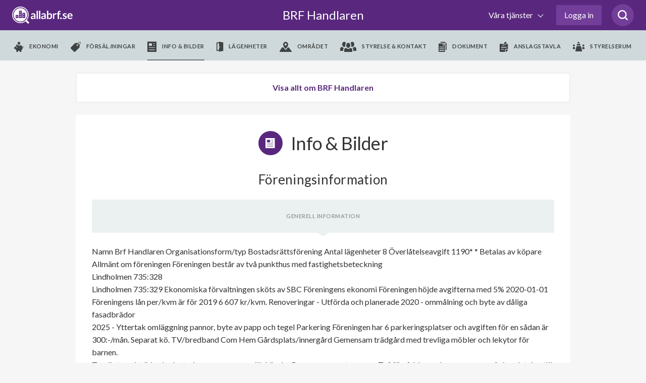

--- FILE ---
content_type: text/html; charset=utf-8
request_url: https://www.google.com/recaptcha/api2/anchor?ar=1&k=6LfILvgUAAAAAB5z8cPYevSICLFfLF2YTLD8eESX&co=aHR0cHM6Ly93d3cuYWxsYWJyZi5zZTo0NDM.&hl=en&v=PoyoqOPhxBO7pBk68S4YbpHZ&size=invisible&anchor-ms=20000&execute-ms=30000&cb=mb8q67oitxqz
body_size: 48577
content:
<!DOCTYPE HTML><html dir="ltr" lang="en"><head><meta http-equiv="Content-Type" content="text/html; charset=UTF-8">
<meta http-equiv="X-UA-Compatible" content="IE=edge">
<title>reCAPTCHA</title>
<style type="text/css">
/* cyrillic-ext */
@font-face {
  font-family: 'Roboto';
  font-style: normal;
  font-weight: 400;
  font-stretch: 100%;
  src: url(//fonts.gstatic.com/s/roboto/v48/KFO7CnqEu92Fr1ME7kSn66aGLdTylUAMa3GUBHMdazTgWw.woff2) format('woff2');
  unicode-range: U+0460-052F, U+1C80-1C8A, U+20B4, U+2DE0-2DFF, U+A640-A69F, U+FE2E-FE2F;
}
/* cyrillic */
@font-face {
  font-family: 'Roboto';
  font-style: normal;
  font-weight: 400;
  font-stretch: 100%;
  src: url(//fonts.gstatic.com/s/roboto/v48/KFO7CnqEu92Fr1ME7kSn66aGLdTylUAMa3iUBHMdazTgWw.woff2) format('woff2');
  unicode-range: U+0301, U+0400-045F, U+0490-0491, U+04B0-04B1, U+2116;
}
/* greek-ext */
@font-face {
  font-family: 'Roboto';
  font-style: normal;
  font-weight: 400;
  font-stretch: 100%;
  src: url(//fonts.gstatic.com/s/roboto/v48/KFO7CnqEu92Fr1ME7kSn66aGLdTylUAMa3CUBHMdazTgWw.woff2) format('woff2');
  unicode-range: U+1F00-1FFF;
}
/* greek */
@font-face {
  font-family: 'Roboto';
  font-style: normal;
  font-weight: 400;
  font-stretch: 100%;
  src: url(//fonts.gstatic.com/s/roboto/v48/KFO7CnqEu92Fr1ME7kSn66aGLdTylUAMa3-UBHMdazTgWw.woff2) format('woff2');
  unicode-range: U+0370-0377, U+037A-037F, U+0384-038A, U+038C, U+038E-03A1, U+03A3-03FF;
}
/* math */
@font-face {
  font-family: 'Roboto';
  font-style: normal;
  font-weight: 400;
  font-stretch: 100%;
  src: url(//fonts.gstatic.com/s/roboto/v48/KFO7CnqEu92Fr1ME7kSn66aGLdTylUAMawCUBHMdazTgWw.woff2) format('woff2');
  unicode-range: U+0302-0303, U+0305, U+0307-0308, U+0310, U+0312, U+0315, U+031A, U+0326-0327, U+032C, U+032F-0330, U+0332-0333, U+0338, U+033A, U+0346, U+034D, U+0391-03A1, U+03A3-03A9, U+03B1-03C9, U+03D1, U+03D5-03D6, U+03F0-03F1, U+03F4-03F5, U+2016-2017, U+2034-2038, U+203C, U+2040, U+2043, U+2047, U+2050, U+2057, U+205F, U+2070-2071, U+2074-208E, U+2090-209C, U+20D0-20DC, U+20E1, U+20E5-20EF, U+2100-2112, U+2114-2115, U+2117-2121, U+2123-214F, U+2190, U+2192, U+2194-21AE, U+21B0-21E5, U+21F1-21F2, U+21F4-2211, U+2213-2214, U+2216-22FF, U+2308-230B, U+2310, U+2319, U+231C-2321, U+2336-237A, U+237C, U+2395, U+239B-23B7, U+23D0, U+23DC-23E1, U+2474-2475, U+25AF, U+25B3, U+25B7, U+25BD, U+25C1, U+25CA, U+25CC, U+25FB, U+266D-266F, U+27C0-27FF, U+2900-2AFF, U+2B0E-2B11, U+2B30-2B4C, U+2BFE, U+3030, U+FF5B, U+FF5D, U+1D400-1D7FF, U+1EE00-1EEFF;
}
/* symbols */
@font-face {
  font-family: 'Roboto';
  font-style: normal;
  font-weight: 400;
  font-stretch: 100%;
  src: url(//fonts.gstatic.com/s/roboto/v48/KFO7CnqEu92Fr1ME7kSn66aGLdTylUAMaxKUBHMdazTgWw.woff2) format('woff2');
  unicode-range: U+0001-000C, U+000E-001F, U+007F-009F, U+20DD-20E0, U+20E2-20E4, U+2150-218F, U+2190, U+2192, U+2194-2199, U+21AF, U+21E6-21F0, U+21F3, U+2218-2219, U+2299, U+22C4-22C6, U+2300-243F, U+2440-244A, U+2460-24FF, U+25A0-27BF, U+2800-28FF, U+2921-2922, U+2981, U+29BF, U+29EB, U+2B00-2BFF, U+4DC0-4DFF, U+FFF9-FFFB, U+10140-1018E, U+10190-1019C, U+101A0, U+101D0-101FD, U+102E0-102FB, U+10E60-10E7E, U+1D2C0-1D2D3, U+1D2E0-1D37F, U+1F000-1F0FF, U+1F100-1F1AD, U+1F1E6-1F1FF, U+1F30D-1F30F, U+1F315, U+1F31C, U+1F31E, U+1F320-1F32C, U+1F336, U+1F378, U+1F37D, U+1F382, U+1F393-1F39F, U+1F3A7-1F3A8, U+1F3AC-1F3AF, U+1F3C2, U+1F3C4-1F3C6, U+1F3CA-1F3CE, U+1F3D4-1F3E0, U+1F3ED, U+1F3F1-1F3F3, U+1F3F5-1F3F7, U+1F408, U+1F415, U+1F41F, U+1F426, U+1F43F, U+1F441-1F442, U+1F444, U+1F446-1F449, U+1F44C-1F44E, U+1F453, U+1F46A, U+1F47D, U+1F4A3, U+1F4B0, U+1F4B3, U+1F4B9, U+1F4BB, U+1F4BF, U+1F4C8-1F4CB, U+1F4D6, U+1F4DA, U+1F4DF, U+1F4E3-1F4E6, U+1F4EA-1F4ED, U+1F4F7, U+1F4F9-1F4FB, U+1F4FD-1F4FE, U+1F503, U+1F507-1F50B, U+1F50D, U+1F512-1F513, U+1F53E-1F54A, U+1F54F-1F5FA, U+1F610, U+1F650-1F67F, U+1F687, U+1F68D, U+1F691, U+1F694, U+1F698, U+1F6AD, U+1F6B2, U+1F6B9-1F6BA, U+1F6BC, U+1F6C6-1F6CF, U+1F6D3-1F6D7, U+1F6E0-1F6EA, U+1F6F0-1F6F3, U+1F6F7-1F6FC, U+1F700-1F7FF, U+1F800-1F80B, U+1F810-1F847, U+1F850-1F859, U+1F860-1F887, U+1F890-1F8AD, U+1F8B0-1F8BB, U+1F8C0-1F8C1, U+1F900-1F90B, U+1F93B, U+1F946, U+1F984, U+1F996, U+1F9E9, U+1FA00-1FA6F, U+1FA70-1FA7C, U+1FA80-1FA89, U+1FA8F-1FAC6, U+1FACE-1FADC, U+1FADF-1FAE9, U+1FAF0-1FAF8, U+1FB00-1FBFF;
}
/* vietnamese */
@font-face {
  font-family: 'Roboto';
  font-style: normal;
  font-weight: 400;
  font-stretch: 100%;
  src: url(//fonts.gstatic.com/s/roboto/v48/KFO7CnqEu92Fr1ME7kSn66aGLdTylUAMa3OUBHMdazTgWw.woff2) format('woff2');
  unicode-range: U+0102-0103, U+0110-0111, U+0128-0129, U+0168-0169, U+01A0-01A1, U+01AF-01B0, U+0300-0301, U+0303-0304, U+0308-0309, U+0323, U+0329, U+1EA0-1EF9, U+20AB;
}
/* latin-ext */
@font-face {
  font-family: 'Roboto';
  font-style: normal;
  font-weight: 400;
  font-stretch: 100%;
  src: url(//fonts.gstatic.com/s/roboto/v48/KFO7CnqEu92Fr1ME7kSn66aGLdTylUAMa3KUBHMdazTgWw.woff2) format('woff2');
  unicode-range: U+0100-02BA, U+02BD-02C5, U+02C7-02CC, U+02CE-02D7, U+02DD-02FF, U+0304, U+0308, U+0329, U+1D00-1DBF, U+1E00-1E9F, U+1EF2-1EFF, U+2020, U+20A0-20AB, U+20AD-20C0, U+2113, U+2C60-2C7F, U+A720-A7FF;
}
/* latin */
@font-face {
  font-family: 'Roboto';
  font-style: normal;
  font-weight: 400;
  font-stretch: 100%;
  src: url(//fonts.gstatic.com/s/roboto/v48/KFO7CnqEu92Fr1ME7kSn66aGLdTylUAMa3yUBHMdazQ.woff2) format('woff2');
  unicode-range: U+0000-00FF, U+0131, U+0152-0153, U+02BB-02BC, U+02C6, U+02DA, U+02DC, U+0304, U+0308, U+0329, U+2000-206F, U+20AC, U+2122, U+2191, U+2193, U+2212, U+2215, U+FEFF, U+FFFD;
}
/* cyrillic-ext */
@font-face {
  font-family: 'Roboto';
  font-style: normal;
  font-weight: 500;
  font-stretch: 100%;
  src: url(//fonts.gstatic.com/s/roboto/v48/KFO7CnqEu92Fr1ME7kSn66aGLdTylUAMa3GUBHMdazTgWw.woff2) format('woff2');
  unicode-range: U+0460-052F, U+1C80-1C8A, U+20B4, U+2DE0-2DFF, U+A640-A69F, U+FE2E-FE2F;
}
/* cyrillic */
@font-face {
  font-family: 'Roboto';
  font-style: normal;
  font-weight: 500;
  font-stretch: 100%;
  src: url(//fonts.gstatic.com/s/roboto/v48/KFO7CnqEu92Fr1ME7kSn66aGLdTylUAMa3iUBHMdazTgWw.woff2) format('woff2');
  unicode-range: U+0301, U+0400-045F, U+0490-0491, U+04B0-04B1, U+2116;
}
/* greek-ext */
@font-face {
  font-family: 'Roboto';
  font-style: normal;
  font-weight: 500;
  font-stretch: 100%;
  src: url(//fonts.gstatic.com/s/roboto/v48/KFO7CnqEu92Fr1ME7kSn66aGLdTylUAMa3CUBHMdazTgWw.woff2) format('woff2');
  unicode-range: U+1F00-1FFF;
}
/* greek */
@font-face {
  font-family: 'Roboto';
  font-style: normal;
  font-weight: 500;
  font-stretch: 100%;
  src: url(//fonts.gstatic.com/s/roboto/v48/KFO7CnqEu92Fr1ME7kSn66aGLdTylUAMa3-UBHMdazTgWw.woff2) format('woff2');
  unicode-range: U+0370-0377, U+037A-037F, U+0384-038A, U+038C, U+038E-03A1, U+03A3-03FF;
}
/* math */
@font-face {
  font-family: 'Roboto';
  font-style: normal;
  font-weight: 500;
  font-stretch: 100%;
  src: url(//fonts.gstatic.com/s/roboto/v48/KFO7CnqEu92Fr1ME7kSn66aGLdTylUAMawCUBHMdazTgWw.woff2) format('woff2');
  unicode-range: U+0302-0303, U+0305, U+0307-0308, U+0310, U+0312, U+0315, U+031A, U+0326-0327, U+032C, U+032F-0330, U+0332-0333, U+0338, U+033A, U+0346, U+034D, U+0391-03A1, U+03A3-03A9, U+03B1-03C9, U+03D1, U+03D5-03D6, U+03F0-03F1, U+03F4-03F5, U+2016-2017, U+2034-2038, U+203C, U+2040, U+2043, U+2047, U+2050, U+2057, U+205F, U+2070-2071, U+2074-208E, U+2090-209C, U+20D0-20DC, U+20E1, U+20E5-20EF, U+2100-2112, U+2114-2115, U+2117-2121, U+2123-214F, U+2190, U+2192, U+2194-21AE, U+21B0-21E5, U+21F1-21F2, U+21F4-2211, U+2213-2214, U+2216-22FF, U+2308-230B, U+2310, U+2319, U+231C-2321, U+2336-237A, U+237C, U+2395, U+239B-23B7, U+23D0, U+23DC-23E1, U+2474-2475, U+25AF, U+25B3, U+25B7, U+25BD, U+25C1, U+25CA, U+25CC, U+25FB, U+266D-266F, U+27C0-27FF, U+2900-2AFF, U+2B0E-2B11, U+2B30-2B4C, U+2BFE, U+3030, U+FF5B, U+FF5D, U+1D400-1D7FF, U+1EE00-1EEFF;
}
/* symbols */
@font-face {
  font-family: 'Roboto';
  font-style: normal;
  font-weight: 500;
  font-stretch: 100%;
  src: url(//fonts.gstatic.com/s/roboto/v48/KFO7CnqEu92Fr1ME7kSn66aGLdTylUAMaxKUBHMdazTgWw.woff2) format('woff2');
  unicode-range: U+0001-000C, U+000E-001F, U+007F-009F, U+20DD-20E0, U+20E2-20E4, U+2150-218F, U+2190, U+2192, U+2194-2199, U+21AF, U+21E6-21F0, U+21F3, U+2218-2219, U+2299, U+22C4-22C6, U+2300-243F, U+2440-244A, U+2460-24FF, U+25A0-27BF, U+2800-28FF, U+2921-2922, U+2981, U+29BF, U+29EB, U+2B00-2BFF, U+4DC0-4DFF, U+FFF9-FFFB, U+10140-1018E, U+10190-1019C, U+101A0, U+101D0-101FD, U+102E0-102FB, U+10E60-10E7E, U+1D2C0-1D2D3, U+1D2E0-1D37F, U+1F000-1F0FF, U+1F100-1F1AD, U+1F1E6-1F1FF, U+1F30D-1F30F, U+1F315, U+1F31C, U+1F31E, U+1F320-1F32C, U+1F336, U+1F378, U+1F37D, U+1F382, U+1F393-1F39F, U+1F3A7-1F3A8, U+1F3AC-1F3AF, U+1F3C2, U+1F3C4-1F3C6, U+1F3CA-1F3CE, U+1F3D4-1F3E0, U+1F3ED, U+1F3F1-1F3F3, U+1F3F5-1F3F7, U+1F408, U+1F415, U+1F41F, U+1F426, U+1F43F, U+1F441-1F442, U+1F444, U+1F446-1F449, U+1F44C-1F44E, U+1F453, U+1F46A, U+1F47D, U+1F4A3, U+1F4B0, U+1F4B3, U+1F4B9, U+1F4BB, U+1F4BF, U+1F4C8-1F4CB, U+1F4D6, U+1F4DA, U+1F4DF, U+1F4E3-1F4E6, U+1F4EA-1F4ED, U+1F4F7, U+1F4F9-1F4FB, U+1F4FD-1F4FE, U+1F503, U+1F507-1F50B, U+1F50D, U+1F512-1F513, U+1F53E-1F54A, U+1F54F-1F5FA, U+1F610, U+1F650-1F67F, U+1F687, U+1F68D, U+1F691, U+1F694, U+1F698, U+1F6AD, U+1F6B2, U+1F6B9-1F6BA, U+1F6BC, U+1F6C6-1F6CF, U+1F6D3-1F6D7, U+1F6E0-1F6EA, U+1F6F0-1F6F3, U+1F6F7-1F6FC, U+1F700-1F7FF, U+1F800-1F80B, U+1F810-1F847, U+1F850-1F859, U+1F860-1F887, U+1F890-1F8AD, U+1F8B0-1F8BB, U+1F8C0-1F8C1, U+1F900-1F90B, U+1F93B, U+1F946, U+1F984, U+1F996, U+1F9E9, U+1FA00-1FA6F, U+1FA70-1FA7C, U+1FA80-1FA89, U+1FA8F-1FAC6, U+1FACE-1FADC, U+1FADF-1FAE9, U+1FAF0-1FAF8, U+1FB00-1FBFF;
}
/* vietnamese */
@font-face {
  font-family: 'Roboto';
  font-style: normal;
  font-weight: 500;
  font-stretch: 100%;
  src: url(//fonts.gstatic.com/s/roboto/v48/KFO7CnqEu92Fr1ME7kSn66aGLdTylUAMa3OUBHMdazTgWw.woff2) format('woff2');
  unicode-range: U+0102-0103, U+0110-0111, U+0128-0129, U+0168-0169, U+01A0-01A1, U+01AF-01B0, U+0300-0301, U+0303-0304, U+0308-0309, U+0323, U+0329, U+1EA0-1EF9, U+20AB;
}
/* latin-ext */
@font-face {
  font-family: 'Roboto';
  font-style: normal;
  font-weight: 500;
  font-stretch: 100%;
  src: url(//fonts.gstatic.com/s/roboto/v48/KFO7CnqEu92Fr1ME7kSn66aGLdTylUAMa3KUBHMdazTgWw.woff2) format('woff2');
  unicode-range: U+0100-02BA, U+02BD-02C5, U+02C7-02CC, U+02CE-02D7, U+02DD-02FF, U+0304, U+0308, U+0329, U+1D00-1DBF, U+1E00-1E9F, U+1EF2-1EFF, U+2020, U+20A0-20AB, U+20AD-20C0, U+2113, U+2C60-2C7F, U+A720-A7FF;
}
/* latin */
@font-face {
  font-family: 'Roboto';
  font-style: normal;
  font-weight: 500;
  font-stretch: 100%;
  src: url(//fonts.gstatic.com/s/roboto/v48/KFO7CnqEu92Fr1ME7kSn66aGLdTylUAMa3yUBHMdazQ.woff2) format('woff2');
  unicode-range: U+0000-00FF, U+0131, U+0152-0153, U+02BB-02BC, U+02C6, U+02DA, U+02DC, U+0304, U+0308, U+0329, U+2000-206F, U+20AC, U+2122, U+2191, U+2193, U+2212, U+2215, U+FEFF, U+FFFD;
}
/* cyrillic-ext */
@font-face {
  font-family: 'Roboto';
  font-style: normal;
  font-weight: 900;
  font-stretch: 100%;
  src: url(//fonts.gstatic.com/s/roboto/v48/KFO7CnqEu92Fr1ME7kSn66aGLdTylUAMa3GUBHMdazTgWw.woff2) format('woff2');
  unicode-range: U+0460-052F, U+1C80-1C8A, U+20B4, U+2DE0-2DFF, U+A640-A69F, U+FE2E-FE2F;
}
/* cyrillic */
@font-face {
  font-family: 'Roboto';
  font-style: normal;
  font-weight: 900;
  font-stretch: 100%;
  src: url(//fonts.gstatic.com/s/roboto/v48/KFO7CnqEu92Fr1ME7kSn66aGLdTylUAMa3iUBHMdazTgWw.woff2) format('woff2');
  unicode-range: U+0301, U+0400-045F, U+0490-0491, U+04B0-04B1, U+2116;
}
/* greek-ext */
@font-face {
  font-family: 'Roboto';
  font-style: normal;
  font-weight: 900;
  font-stretch: 100%;
  src: url(//fonts.gstatic.com/s/roboto/v48/KFO7CnqEu92Fr1ME7kSn66aGLdTylUAMa3CUBHMdazTgWw.woff2) format('woff2');
  unicode-range: U+1F00-1FFF;
}
/* greek */
@font-face {
  font-family: 'Roboto';
  font-style: normal;
  font-weight: 900;
  font-stretch: 100%;
  src: url(//fonts.gstatic.com/s/roboto/v48/KFO7CnqEu92Fr1ME7kSn66aGLdTylUAMa3-UBHMdazTgWw.woff2) format('woff2');
  unicode-range: U+0370-0377, U+037A-037F, U+0384-038A, U+038C, U+038E-03A1, U+03A3-03FF;
}
/* math */
@font-face {
  font-family: 'Roboto';
  font-style: normal;
  font-weight: 900;
  font-stretch: 100%;
  src: url(//fonts.gstatic.com/s/roboto/v48/KFO7CnqEu92Fr1ME7kSn66aGLdTylUAMawCUBHMdazTgWw.woff2) format('woff2');
  unicode-range: U+0302-0303, U+0305, U+0307-0308, U+0310, U+0312, U+0315, U+031A, U+0326-0327, U+032C, U+032F-0330, U+0332-0333, U+0338, U+033A, U+0346, U+034D, U+0391-03A1, U+03A3-03A9, U+03B1-03C9, U+03D1, U+03D5-03D6, U+03F0-03F1, U+03F4-03F5, U+2016-2017, U+2034-2038, U+203C, U+2040, U+2043, U+2047, U+2050, U+2057, U+205F, U+2070-2071, U+2074-208E, U+2090-209C, U+20D0-20DC, U+20E1, U+20E5-20EF, U+2100-2112, U+2114-2115, U+2117-2121, U+2123-214F, U+2190, U+2192, U+2194-21AE, U+21B0-21E5, U+21F1-21F2, U+21F4-2211, U+2213-2214, U+2216-22FF, U+2308-230B, U+2310, U+2319, U+231C-2321, U+2336-237A, U+237C, U+2395, U+239B-23B7, U+23D0, U+23DC-23E1, U+2474-2475, U+25AF, U+25B3, U+25B7, U+25BD, U+25C1, U+25CA, U+25CC, U+25FB, U+266D-266F, U+27C0-27FF, U+2900-2AFF, U+2B0E-2B11, U+2B30-2B4C, U+2BFE, U+3030, U+FF5B, U+FF5D, U+1D400-1D7FF, U+1EE00-1EEFF;
}
/* symbols */
@font-face {
  font-family: 'Roboto';
  font-style: normal;
  font-weight: 900;
  font-stretch: 100%;
  src: url(//fonts.gstatic.com/s/roboto/v48/KFO7CnqEu92Fr1ME7kSn66aGLdTylUAMaxKUBHMdazTgWw.woff2) format('woff2');
  unicode-range: U+0001-000C, U+000E-001F, U+007F-009F, U+20DD-20E0, U+20E2-20E4, U+2150-218F, U+2190, U+2192, U+2194-2199, U+21AF, U+21E6-21F0, U+21F3, U+2218-2219, U+2299, U+22C4-22C6, U+2300-243F, U+2440-244A, U+2460-24FF, U+25A0-27BF, U+2800-28FF, U+2921-2922, U+2981, U+29BF, U+29EB, U+2B00-2BFF, U+4DC0-4DFF, U+FFF9-FFFB, U+10140-1018E, U+10190-1019C, U+101A0, U+101D0-101FD, U+102E0-102FB, U+10E60-10E7E, U+1D2C0-1D2D3, U+1D2E0-1D37F, U+1F000-1F0FF, U+1F100-1F1AD, U+1F1E6-1F1FF, U+1F30D-1F30F, U+1F315, U+1F31C, U+1F31E, U+1F320-1F32C, U+1F336, U+1F378, U+1F37D, U+1F382, U+1F393-1F39F, U+1F3A7-1F3A8, U+1F3AC-1F3AF, U+1F3C2, U+1F3C4-1F3C6, U+1F3CA-1F3CE, U+1F3D4-1F3E0, U+1F3ED, U+1F3F1-1F3F3, U+1F3F5-1F3F7, U+1F408, U+1F415, U+1F41F, U+1F426, U+1F43F, U+1F441-1F442, U+1F444, U+1F446-1F449, U+1F44C-1F44E, U+1F453, U+1F46A, U+1F47D, U+1F4A3, U+1F4B0, U+1F4B3, U+1F4B9, U+1F4BB, U+1F4BF, U+1F4C8-1F4CB, U+1F4D6, U+1F4DA, U+1F4DF, U+1F4E3-1F4E6, U+1F4EA-1F4ED, U+1F4F7, U+1F4F9-1F4FB, U+1F4FD-1F4FE, U+1F503, U+1F507-1F50B, U+1F50D, U+1F512-1F513, U+1F53E-1F54A, U+1F54F-1F5FA, U+1F610, U+1F650-1F67F, U+1F687, U+1F68D, U+1F691, U+1F694, U+1F698, U+1F6AD, U+1F6B2, U+1F6B9-1F6BA, U+1F6BC, U+1F6C6-1F6CF, U+1F6D3-1F6D7, U+1F6E0-1F6EA, U+1F6F0-1F6F3, U+1F6F7-1F6FC, U+1F700-1F7FF, U+1F800-1F80B, U+1F810-1F847, U+1F850-1F859, U+1F860-1F887, U+1F890-1F8AD, U+1F8B0-1F8BB, U+1F8C0-1F8C1, U+1F900-1F90B, U+1F93B, U+1F946, U+1F984, U+1F996, U+1F9E9, U+1FA00-1FA6F, U+1FA70-1FA7C, U+1FA80-1FA89, U+1FA8F-1FAC6, U+1FACE-1FADC, U+1FADF-1FAE9, U+1FAF0-1FAF8, U+1FB00-1FBFF;
}
/* vietnamese */
@font-face {
  font-family: 'Roboto';
  font-style: normal;
  font-weight: 900;
  font-stretch: 100%;
  src: url(//fonts.gstatic.com/s/roboto/v48/KFO7CnqEu92Fr1ME7kSn66aGLdTylUAMa3OUBHMdazTgWw.woff2) format('woff2');
  unicode-range: U+0102-0103, U+0110-0111, U+0128-0129, U+0168-0169, U+01A0-01A1, U+01AF-01B0, U+0300-0301, U+0303-0304, U+0308-0309, U+0323, U+0329, U+1EA0-1EF9, U+20AB;
}
/* latin-ext */
@font-face {
  font-family: 'Roboto';
  font-style: normal;
  font-weight: 900;
  font-stretch: 100%;
  src: url(//fonts.gstatic.com/s/roboto/v48/KFO7CnqEu92Fr1ME7kSn66aGLdTylUAMa3KUBHMdazTgWw.woff2) format('woff2');
  unicode-range: U+0100-02BA, U+02BD-02C5, U+02C7-02CC, U+02CE-02D7, U+02DD-02FF, U+0304, U+0308, U+0329, U+1D00-1DBF, U+1E00-1E9F, U+1EF2-1EFF, U+2020, U+20A0-20AB, U+20AD-20C0, U+2113, U+2C60-2C7F, U+A720-A7FF;
}
/* latin */
@font-face {
  font-family: 'Roboto';
  font-style: normal;
  font-weight: 900;
  font-stretch: 100%;
  src: url(//fonts.gstatic.com/s/roboto/v48/KFO7CnqEu92Fr1ME7kSn66aGLdTylUAMa3yUBHMdazQ.woff2) format('woff2');
  unicode-range: U+0000-00FF, U+0131, U+0152-0153, U+02BB-02BC, U+02C6, U+02DA, U+02DC, U+0304, U+0308, U+0329, U+2000-206F, U+20AC, U+2122, U+2191, U+2193, U+2212, U+2215, U+FEFF, U+FFFD;
}

</style>
<link rel="stylesheet" type="text/css" href="https://www.gstatic.com/recaptcha/releases/PoyoqOPhxBO7pBk68S4YbpHZ/styles__ltr.css">
<script nonce="b7OO84v2nVksn6fhXiQO2g" type="text/javascript">window['__recaptcha_api'] = 'https://www.google.com/recaptcha/api2/';</script>
<script type="text/javascript" src="https://www.gstatic.com/recaptcha/releases/PoyoqOPhxBO7pBk68S4YbpHZ/recaptcha__en.js" nonce="b7OO84v2nVksn6fhXiQO2g">
      
    </script></head>
<body><div id="rc-anchor-alert" class="rc-anchor-alert"></div>
<input type="hidden" id="recaptcha-token" value="[base64]">
<script type="text/javascript" nonce="b7OO84v2nVksn6fhXiQO2g">
      recaptcha.anchor.Main.init("[\x22ainput\x22,[\x22bgdata\x22,\x22\x22,\[base64]/[base64]/UltIKytdPWE6KGE8MjA0OD9SW0grK109YT4+NnwxOTI6KChhJjY0NTEyKT09NTUyOTYmJnErMTxoLmxlbmd0aCYmKGguY2hhckNvZGVBdChxKzEpJjY0NTEyKT09NTYzMjA/[base64]/MjU1OlI/[base64]/[base64]/[base64]/[base64]/[base64]/[base64]/[base64]/[base64]/[base64]/[base64]\x22,\[base64]\\u003d\\u003d\x22,\x22wooAbMKdYcKzMTDDknDDmsKvOMOwa8O6dMKQUnFsw5A2wosrw7JFcsOEw43CqU3DpsOTw4PCn8KDw5rCi8KMw5TCjMOgw7/[base64]/DgMKGw4HDpsKgwpfCii/CnBrCiEl/[base64]/DmcOGQsKFwqfCgcOzwrpAWsK8wo3CmybCtMKBwoTCixV7wqpOw6jCrsKaw7DCim3DmB84wrvCnsKAw4IMwpfDoS0ewofCr2xJBsOFLMOnw61+w6lmw7fCmMOKEApmw6xfw4zCo37DkGTDgVHDk0EEw5lyT8KcQW/DiBoCdVsKWcKEwqPCmA5lw47DisO7w5zDgWFHNXk0w7zDomLDn0UvPgRfTsKgwrwEesOiw6TDhAsoJsOQwrvClMKic8OfOsOjwphKYcO8HRgISMOyw7XCvMKLwrFrw7g7X37CgwzDv8KAw5vDrcOhIyVRYWo6KVXDjXXCpi/[base64]/DoSrCg8KVW2Fjwq7CgCzCiWTCtDBHBsKUSMO+N17Dt8K1wpbDusKqRxzCgWU/BcOVG8OywrBiw7zCu8OmLMKzw4nCkzPCsjvClHEBXMKKSyMZw5XChQx1ZcOmwrbCtkbDrSwrwodqwq03I1HCpmrDjVHDrgPDr0LDgTXCkMOuwoIuw7hAw5bCsXNawq1/wpHCqnHClcKNw47DlsOgSsOswq1YGAF+wpbCu8OGw5E7w4LCrMKfIyrDvgDDlWLCmMO1TsOTw5Zlw7xwwqB9w6U/w5sbw4XDg8KyfcOJwrzCm8KRYcKPZMKaGcKZDcOTw6DCpmg/w4gLwrd7wqnDnXzDjG3CvjLDqkHDog7CvCQIRUolwovCoAnDgsKnCwxYFzXDmcKQdHLDgBPDojzCg8KOw4TDrsKZBV7DiVU3wrUUw6VnwpRMwppUTcOSBGxNAG/CusK/w7NXw7AUJcOxwrV/w7rDpF3CiMKuasKyw5/[base64]/DlFTDoG5ew4QCwrlvw5zDujR2bsK9w4zDn8O1bFgXcMKDw5Vqw4HDl2QlwozDrsOYwo7CrMKdwrjCicKeOsKBwoZmwrYtwrluwqnCpmwiw4/[base64]/DkcKJBMKtDitgKnLDm8Ovw488wqpAQHUsw6LDh17DksKcw4DChsOSworCv8OOwq8qUcKpSCHCnG7DosO1wq1MOcKND2LCpA3DhMO5w7vDuMKodQLCo8KOPyLCpl0pVMOiwrzDi8K3w7g2KGFbYmXCuMKiw40cZMORMn/[base64]/DgBDDmsK6w4XDnlnDgwzDsh44O2IDOVM0CMKgw6VYwoFbcB0hw7XDuiR3w7PCmkAzwoAaB2XCh1UFw6vCosKIw5pmGVjClEXDp8OeScKLwqnCn2gBM8OlwrbDsMK3cEh+w4PCv8OJTsOpwpjDmwbDklM2dMKuwrXDnsONU8KbwoNzw6YVF1nCg8KGHCRCCh/CoVrDvcONw77ClMO+wqDCkcK1d8KXwonDmQHDnyzDmndYwozDkcK/XMKXJMK8PnsnwpM0wqgkUXvDqBF1woLCpCnCnV1MwovCni/CuFQHw5PDjHVdw4E7w5rCvxjCjD1sw7jCsnt8Fl1zYn7Ckj4+DcO/Ul7Ch8O7RcOQwpp9EsKuw5TCuMOew7fCqgrCg3YEIz8WDkoiw6jDgWVEUQrCpV1ywpXCusOCw4ZrDcOhwrnDqGQ0DsK/MALDj1nDnxtowrrCmcKgMzZAw4fDjjvCrcOZOsKLw5I6w6YFw7RYDMOdWcO5w7zDisK+LA9cw5DDucKpw7YkdMOiw4bCkgDCg8OQw4kSw4nDvcKmwqPCpsKSwpPDnsKyw6pdw7nDmcOaRGsXZMK+w6HDqsOvw64KJWUFwpV8E33Cjj/DgcKMw5XCqMOyWsKLQknDtGQjw5ALw5xFw5XCowvCtcOnQzDCv3LDu8K9wrXDly7DjEbDt8Opwq9ZLhHCtG4pwpNEw78lw4RCJMOYKgNJw6TCu8KAw7nCgHPCpy7ChU/Chk7CukN/d8KYG1MRPsKOworCkisZw5LDuTvCtMKHc8KLMGHDk8KQw4TCsiPCmUMGwovCpgw+S1Vjw7hTHMOfM8KVw4vDgUDCrWjCicKTbsO4MyNKCj5Rw7rDr8Kxw6jCogdiewnDiTI/F8OLUhRscgnDhVPDjxk3wqgywqgcZ8Kvwp5Fw4gewpl+bMOLfWczEhPCpA/DsRsSBAUHQEHDvsOrwo1ow5XDq8KUwohDw7bDqsOKOR1Lw7/CiiTCjSlYbsOXY8OUw4TChcKOwpzCusOWe2nDrMOySlzDoGF8Zm9twqpQwqs6w7DDmcK7wqrCosKswoAPWTnCrUcUw43DssKyciNSw6UGw5hNw6nDjcKOw5PDn8OwfxJmwqk9wotcZSrCgcKew64NwoQ7wq5vSUfDtMOwDBYnBB/[base64]/CiycZwpLCkmfDpmTCuGLCl2Vhw5/Dn8KWGcKwwododT8FwpvClsOWBn/[base64]/DtxbCqcOVwqIXw4zDuQ3CrmZ5w4R3E8Kdw7DCnhDDmsK8wozCqsOCw5sKG8OIwo4xE8OkT8KoUMKvwpLDtTU4w7BVZB4gCmUKXDLDm8OhIAfDqcKrY8OHw7LDhTrDvsKubj0MK8OEGBc5Q8KbMhjDsi8ENcO/w7HCiMKqPnzDumLDmMO3wpnCgMK3U8KHw6TCgS3CmMKLw614wp8ADyDDuTMRwrF6w4hICl0owpnCj8KAP8O/fEfDtE8VwoXDjcOdw7LCu15Kw4fDn8KFQMKyfBRHUEnCvEoEJ8OzwpDDrxZvMHhZBgjCjXTCrwcMwqsAE1TCvCTDvmdaP8K8w7XCtEfDocOoG1pBwrxnUyVmw5rDk8OGw4YHwp4bw5dGwq7DvzdCcRTCon0lc8K1NMK/[base64]/ClGvDscKnwoXCscOxJ8KJw5PDtsKTw5JSBcKXKsOpw4EgwppJw59Dwpl9wonDnMO4w5/DiE1ZR8KuecK+w4JOwoTDuMKYw4gFdghzw4bCv2JdDR7Cgk8IMsOZw6cjwrvDgw5TwoPDrTbDv8O+wr/[base64]/DvcKDwpoXwrZKwoRKZcOCw41vwqzCmgNgCUDDo8O9w7kjZggEw5rDuDHCrMKgw4J3w5/DkC/Dlyd+Fk3ChnXDr2RzM1vDoTfCkcKewrXCr8Kvw7tOZMOiRMO9w6rDsT7CtnfChE7DmBHCvSTCrMO/w6U+wq5tw4EtZh3CgcKZwr/[base64]/FMO3wrsjw6fCsg8Kw4o7TcK9woDCjsO0H8OEbm/DglIeLWFgZSrDmCnCmcOrPl9ZwqbCj1luwrLDtMKQw5jCtMOuG0HChDXDp0rCoXxTA8OaL08Ywq3Cj8ONEsOVBD8/SMK+w5ofw4HDgMKdLMKgbm/DvzzCo8KIGcOTAMK7w7ISw6HDkB0mQcKPw4ILwoRgwqZkw4F2wrA6w6DCvsKvYSvDr0NfEwDCt1HCnBoFeSZAwqN0w6vDnsO0wrUxWcOpLRRlNsKMS8KAXMKTw5lqwr1RGsOFRFwywqvCh8Oew4LDtBRxAEHCmh94AcK6a2zCs2/DkmbCusKYJ8Ocw43CpcOxRsOtW2bCkMOSwqJVwrMNesOkw5jDgzPDqMO6dktNw5MZwpXCgEHDqwDCj2wawq10KhrCjsOgwr/DisKtTsOxw6bDpiTDkBxoYwTCpjgqcBpPwr3CncKeBMKnw6oIw43CmyTCmsObAxnCvcOqwo/DgUA5wooew7DCsDXCk8OHw7ctw79wCCPCkxrCv8KKw7g2w5HCl8KdwqbDkcKOEQw8woHCmwVBPjTDvMKRCcKlJ8KRwpMLXcO+OcOOwqo0ag0iAgcjwpnDsFfDpmMgLcKiNUHDrMOVL3DCrcKQD8OCw7UiDF/CjDhiVgPCn3Z6w5stwrzDj3BRw4wwPsOsS0gUQsOQwo5Sw6hUcDpmPcOaw5wbR8KPfMKjK8OqO37Cs8O/w7Mnw7rDgMOEwrbDmsORSiDDgsKBK8O8csKgAn/[base64]/DtivCoibDgsK4FcOzwoIwLSbClwTDlwLChT/CunAQwpFmwqJmw7TCiCvDtDjCsMO7flHCqVLDrMOyA8KhPUFyO2HDiVkowojCmcKiw47DjcOCwr7DtmTCmUbDli3Dvx/DiMKmYsKwwqx0wohff01fwo7CrjwcwqJ2FX04w41hHcK2Ew3CgXVAwrwPSMKUAcKXwpEYw4/Dr8OKeMOca8O0WmQcw53Do8KvYVFic8KfwoM2wojCpQTCr37Cu8K2wpATZj8oe2gRwrNBw7oAw5lLw7J+GE0iPWLCrT8dwqVzwpFqw47CkcKdw4jDsSrCq8KSPRDDoDTDt8K9woQ3wok3TR7CvcK5Fix9Uk5OLT/Dj35twrTDvMOBD8KHTMKyUnspw6s1w5LDhcOowrdJMMOEwpdSJsOiw6oYw5UoBDIlw7rCgMO3w7fCmMKqfsO9w7lOwpDCoMOewrJ4wpw3woPDh3YJTTbDgMKEX8KPw5lpUsOSc8K1a2rCmMOcM05/w5jCucKFXMKIDkvDgEjCrcKnD8KbHcOFHMOCwokGw7/DoWBtw5gbUcO+wpjDq8Oobkwew4rCmcKhXMK8dAQTwoduaMOmwqZwDsKBGcOqwp8hw6zCjG8/f8OoZsKOZBjDr8OCBMKLw7vCpB1MAy4aWWQNAwwqw6vDtCFzRsOtw5bDs8Oqw63DrcOLW8OAw5zDisOww5nCrjxaeMKkNSTCmsKMw50sw6/Cp8OqNsKJOgLChi7DhWEpw7zDlMKFwrpUaGQOA8KeLnjClcOUwp7DlEJlQsOOFgLDn0pFw7vDhcK/YQTDgFF2w5bCji/[base64]/Ck05fwqLCsMKZwqTDpsOuw7nCkzfCnSHCqsO1wocXw7/CgMOTXTlvKsK/wp3Cl0zDimXCjzjCl8OrHVYbR3NbTxBPwqMiw65twovCvcKHwpdRw5TDp3jCqHLCri4MWcOpGgJXWMKXHsKUw5DDs8K6eBRsw7nDncOIwrdrw5fDtcO5VGXDu8KNQwbDnTskwqQIG8Oze0hZw6shwos3wpHDsi3DmQxww7jCvsKXw5FTesOZwpPDmsOGw6LDuF/[base64]/w4TDj0jDmgcSDcO5XxtWwqzCoTHCr8OoN8K+B8O5BsKPw5LCiMKXw41eEC9Bw7vDr8Otw4zDksKkw6oNR8KeT8O9w4hCwofDuVXDr8KdwpDChFvCsw5XElTCq8KWw4hQw47CnFbCpMOvVcKxEMKQw5rDp8OPw55bwqTDphbCm8K1w6HChjDCn8O/M8K4FsOvMyvCqsKONcKtBHZIwoFrw5fDvW/[base64]/CosO6LzbDr8ODwq1fwrA2w4h5wpLCtMKBQMOJw4TDnF/DnmrCmcKAJsKhJhMGw6DDoMKcwrDCoD1fw43ClcKfw5ExNcOPFcO+IcOaYgh1TMOlw4/CpH0ZSsOJfk4yRATCjXPDtcKtNm92wr7DkkByw6FgfDbCoCpyw47CvhjCuVNjORtGwq/CsWcgHcOtwrgkw4nDvh05wrjCjglxd8OuVsKfAMKtK8OTdFvDty5Cw7XCvRHDqhBBTcK5w64PwrXDg8OfRsORC2fDtsOGccOyfsO7w73DpMKJHwxFX8Ocw6HCnmTCvlINwpoxZMKawqXCocOoWSIgecKfw4TDvnMOfsKew6fCq3/DtcO/wpRdfGdZwpfDkXfCrsOnw6E8wpTDl8KXwrvDrR93UWbClsKRA8KIwrrCnMK8wqgIwo3Cg8KIHUzDmMKVVBbCt8KTVB/Dsl7Ch8OEIgXCvWPCnsK+w6lGYsOwH8K4csKjHwbCocOxa8OBR8OjT8K0w67DgMKjBz1Jw6nCqcOdMRHCoMOpC8KEHMKowr5OwrU8QsKEwonCtsOefMKrQA/CtFjDpcOlwrExw5xsw6kswpzChkLDjEPCuxXCkCjDqsKKXcKOwo/CisOowrDDosO6w5HDjkAKcsOjZV/DgR1zw77CumZLw5E5IUrCnybCnjDCicOAfcOkJcO4QcOeczQAM28tw6lkNsONwrjConwAwohfw4jDt8OPYsKlw7gKwqzDmSvDhR4nP13DvBDCkm4dw5V9wrVmZEPDncKgw7TCj8OJwpUXw67CpsOIw7Rtw6oEa8OldMO3C8K/N8OAw6/Cu8KSw53DlsKSOUZnLSV2wqfDosKyV3nCi1c5FsO0PcO/w53CrcKLBMOwW8K3wrjDoMOmwoXDt8OlOSFdw4gWwqpZFMO3BcO+QMOXw55cPMKVXBTCgH/[base64]/wqkbZMKQBADDpcOFwp1Uw6vCpGYBw7jCmG5/w5zDgW0Kwpsfw5d7YkfCnMOjZMOFw4wtwrHCm8Kqw6DCoE3DpcKpZcKnw5XCl8K9B8Oyw7XCiEvDp8O2GkHDjCMiUMOiw4HCusKiHQtnw4ZCwrMKNn88XsOhwp3DpMKNwpjDqE7CqcOxw49UfBTCgcKyIMKgwp/CtgAzwq/ClsO8wqtyGcOlwqpWfMKbMwrDusK6P1/[base64]/DuQHDkMKlwppqwqDDukUZw4c+w4DDtwrDoGHDpsKww6nCpC/DscKywo3ChMOrwrsxw77DgTZJUGxJwpFJecKFQ8K6M8Orwod4Ux/Cqn3Dqj7DgsKLKhzCscK6wqbCiSgWw7jCqsO1Gy7CvyZIRsKXWyTDgxhNMHxhB8OZO0sFTGfDo2nDjRTDucKNw47CrMOgdcOAM3PDjsKsak5RH8Kawoh9MzPDjFAaJMKHw7/[base64]/DnD8MYE3CisOQw5vCijFpw7bDmcK6J1tZw4LDmzANwpzCv0oaw5HCk8KUL8KxwpdVwoctRcOdBjvDisK9ecKrbAzDlV1EUklVZg3DgGJ5QkXDtsO1UFoZwoIcwrIxXQw5JsKzw6nClmPCucKiPUXCgMO1DV8Hw4h4wq5veMKOQcOHwqgBwqnCv8OOw6IhwoMXwroTN3/DnXbDvMOUF1NvwqbCtTjCqcK1wqk8BsOlw7HCsXcLe8KZIlnCi8OAUMOTwqQrw7dow7Ftw4MYHMOyQTg1wqJrw43CrMO+SnMQw7XCsHIeCMKUw7PCs8Oww50+dGvCvsKKUMOVEybClyXDrl/Ds8K6LDLDpiLCqFTDtsKqw5vCk14VB1wGXxQVQsKVbsKdw6DCjkDDhBUuw4jCkWpZP1/DhBvDksOAw7XDh0M2R8OMwpUnw750woLDgMKEw7wVX8K0Eioiw4RFw4fCjMK/Tx4oYgYhw4VFwokDwoXDgU7ClcKPwoMJGsKYwq/[base64]/CkAJzwpTDi3R+NMKzIEjCnw/[base64]/[base64]/CvAcTRjYtw6oqwpYQPMKFL8KYCxLDqsKuRiTDlcO7CFzDocOqLXlMEB9RZ8KEwolRNHtqw5dNEg3Dlk0zAA9+f0dMdQTDocO3wqfCpMOXKMO0D23CuhjDicKkWMKMw7zDqjYxKRM6w7DDqMOMS0nDoMK7wpkXDMOvw5EkwqXCqyDCsMOkPCBODCY/WsKheX9Iw73CjTjDtFDCvm/CjcK6w7rCm25wQEk9w7vDpxJCwr5QwpotQsO2Qx3DnMKVRcKZwoRVbcO5w5HCgMKreR7Cl8KJwoVaw7zCp8OIRQYpLsK5wovDpsOjw647LQhbPx9WwoTCqcKHwp3DusKmdMOyHcOFwoHDpcO0WHQewrlmw7llSl9Kw5jCgz3Ckg5gXMOXw7tlInwRwr7Cj8K/[base64]/w5PClG4Ew47DgD3Du8KrHsKkGH4kwr/DiMKfwqbDj8Kjw4DDhsO2wobDvMK+wp/DrmrDu2gCw6Axwo3CimHDhsKtR3kFVgsJw4oUeFhQwpc/DsOwPn90WyzCnsKXw5/Co8K4wrVzw4BEwq5DSEzDt3DCnsKHcgw8wox5cMOYK8K7wq0hMsK6wosxw5dFAVg0w7wtw5caY8O6Ln/CmSjClnJZw7nDocKnwrHCusKRw4HCiw/CmXTDucK4PcKgw4HCrsORBMKyw4vDihNnwocJb8Kqw5AWwoFbwonCqcOjOsKBwpRRwrkzbhDDqMO3wrjDkDEOwozDqsK8E8ORwrsYwofDm1LCrcKqw5nCksKiLxzDqi3DmMOjw70hwqvDuMO+wo1Aw4cVPX/DvmTCnXzCusOwEMK0w7knHz3DhMO+w7V4DhfDpsKKw5zDggrCq8OAw5TDrMODdSBTZ8KWFSjClMOcw7A9HsKsw4xpw60Zw6TClsO8CC3CmMKDTyQ9H8Ocwq5ZfV13P3nCjxvDty4Rw4xawrdtYSQRFsOqwqpeDTHCrQXDri4ww7BUciHClsOxOm/[base64]/Dg2kcw45Ga8OuFTtcw6bDlVjCoD1DcknCgA5BecK1FMO3w4HDhGs8wplrW8OLwrXDiMKhL8Ktw6vCnMKBw4FCw7MNEsKxwq/DlMKpNSdlS8ORbsO+PcOdwqRYenZTwrU7w5NyXhAZdQTDkl5qD8KFNy0hch4nwotueMKkwp/DgcKdMgEdwo55BsKAQMKDwr4iaVfCtkAfRMKfXhvDtMOUG8Otwo9EJMK2w5jDqQYQwrUnw6NkYcKwH1PCj8OEFMKzwqbCrcOPwrk8fmDCgw3DhjQpwrwow73Cl8KAa2jDlcOSG3LDtsOYQsKYeSLCrQl/w5p6wovCp3oILcOPdDsXwpUlQMKZwonCiG3ClkfDrgrChsOKwpnDocK0d8O4e2csw4ZWVWx9QsOQPU7CgsObUMKlw4kfGy/[base64]/[base64]/CsSQ6bMK/LMOzYlTChcKawoTCo1/Ds8OCw719aB5Kwppqw5zCoHFTw4jCil0XWRjDscKjDgRDw759wpU8w4XCo1d9wojDusKpPkg9JhNEw5EewpLDsywbU8OQeCIvw7/Ck8OiXcOZEGLCmcKRKMK8wp3DpMOuCjJ4WnkLw77ChzMTw47CgsO5wqPChMOQJ3/DjX9KAXZEw53CiMKGUwogw6PChMKaA0M/[base64]/DvcKIwrc5AcO+w6p0w7/Dm8O2L8Obw6ZVwr04F1ZwPhMxwq/Ck8Kze8Khw5Ahw77DosKkR8Oow7rCkmbCny3DiEo8wqEtf8K0w6nDvsKnw73DmiTDsA4BFcKGRzt5wpHDjsKHbMOfwphOw7x1wqzDunnDpcKBDsO/VRxswqlFw6MneGwCwp5Uw5TCv0Aew71afsOMwqbCicOYwoB0bcK/blNHwqcJBMObw6vDg1/DhlkPIydEwrs9wpDDlsKkw4zDi8Kqw7vDkcKFTMOlwrrDtWEfMsKZbsK+wrgtw7XDo8OXen/Dq8OhaRTCtMO+XcOlCCBXwr3CghrDrFjDssK9wrHDusKlcjhdccOrwqRKcUsrwoXDjmYINMKOwpzDosKoPBbDji5MbyXCsDjDusKfw5PCuSrCmsKhw4rDr2nCngfCsWQhRcK3SEEYN3vDoBlcb0AKwp/CqcOaLSpyTz3DscKawqcmXA5aAy/CjMOzwrvDscKBw5zCpijDhsOvw4jDiE1owonCgsOGwofCu8OTYHnDrMOHwptVw7wuwqrDhcOLw5sxw49VNxtkOMOqPA3DiDjCisOpCcOmE8KRw6zDgMOsAcOEw75gOcOeO0LCsCEXw5AGd8O7QMKAJUkHw4sEPsKMJ2/DksOUWRfDnMKBUcO8W3fCu15sKQbCrADCgFxONsOyUVt1wpnDvyvCq8Opwoghw7pFwq3Dn8Oaw4p6U2/DuMOhwoHDoU/[base64]/CtDV/wqI+wpbDp3k/wrDCoynDnl3CtcKmMw7Dlk7DuzkHaD3CqsKmaExqw7nCoVzCn03CpnFDw4bCi8Ocw7DDjm9/w6sVXsOAH8Otw4DDmMOJX8K7UsOSwoPDsMKaCsOqOMOoIMOtwoTCjsK4w6AWwpHDnwE9wqROwpAUw6gLwpLDmC7DiDTDoMOvwrbCtE8Uwo7DpsOSHUx/wpHDn0bCqzbCjG3DnTNswoE3wq8kwq0uDRRAMFRDCsKsL8OcwoEzw6PCo2RuLwgEw5rCusOmP8OXQRM9wqfDt8OCw4bDlsOpwoMgw4nDu8OWDcOqw47CqcOmdC8kw5fCunHChB/DuVPCnTXCn3TDkzYkBGsJwoBdw4PDnk1hw7nCqMO1wpTDrcO5wrgFwoASFMO6wqwDFl4zw5IiO8Ohwok4w4paJlgIw5QpYwnCnMOPfSF8wo/[base64]/w4NWQk8+w6RuwofCo8O5cMOpwpXDigbDmMKZCsKCwq4TdcOTw4FYwpwqdcOaOcOCTmfCrm7Dv3PCqMK4ScO/wqdeQMKUw6gzTcOnCcOIQirDmMKYAD7DnzDDkMKATgbCqXxhw68MwqTCvMO+AxPDhcKyw41aw5LCv2/CowjDnsKmNS0YU8KjX8KdwqzDv8KqQ8OqcxNIDD1MwpXCrGzDncOEwrfCssOmdsKmCijDjxh4wozCjcOBwq/Ds8KtGDrCrFY0wpDDtsODw6dtIQnCkDYKwrJVwqHDvApOEsO8cDXDm8KWw5t9VClWVsKJw5Qpw7rCkMOvwqYXwpvDoQwaw7ZmFMO/X8Kiw5FvwrXDhcKKw5bDj01eCBPDoF9yM8Ouw5HDiE0YBMODPcKzwqXCpEVWMgTDlcKiLCfCjw4oLsOHwpXDi8K1RXTDjkPCtcKjMcOMI2HDhcOEMsKYwoPDvAUWwpHCosOFb8KzYMOSwpDCmyVQAT/DiQfCow9Jw40/w7vCgsK6LMKvbcKxwrtqATNtwqPCqsO5w4vCrsK9w7QvbBlGIMORAsOEwoZuUyZ8wrZxw53DmcOHw5Aswr7DuwdmwrLDuUsIwpXDssOIHmHCi8OxwptLw7TDsSjCq1vDl8KVw5Rswp3Ckx7DrsO9w5dNd8OgVH7DuMKKw5lJKcKjZcK/wq5cwrcHN8OwwpBPw7EnFDbCjAkSwrtfaj3DlkpqZVrCjAfDg3gZw5JYw5LDs2MfaMOvfcOiRBnCmcK0w7bCixYiw5LCjsOhX8O3M8K2JX4Ewq3CpMKrN8KJwrQAwqsdw6LDqSHCqmcbTmciTcOKw7U8C8Ojw4PDl8Kmw7FlFiFjwr/CpDXCgMKLHWhkWhfCig3DgxwvWFNxw6bDpmpbdcORbcKZHzbCqcO6w7XDuhXDnsO+KUnDrMKuwoVUw7EcTxtQSgvDlMOvCcOyUWVPPsO1w6ENwr7DlirChXcdwojDvMO/[base64]/CggF+DSXDlcO5w63Do8O4P8Krwqo/wr7DnGMww5vClCRuWMKgwprCpMKsEMOHwpoOwp3CjcO4RsKEw67CkT3Dg8KMHWAfVg1/w6LDtgPCiMO0wqAow6bCisKvwqbCnMK3w5cgHSA/wpRSwrJoHikLQsK0IlfCmDJMWsOAw7kcw6tNwqDDpwjCrcOiB1XDmsKBwpxsw6BuKsKowqXCo1ZLEsKOwo5ncz3CiFB2wpHDpR/[base64]/w6kDN8KSUArDjMO/w7DDtAbDuMO/[base64]/CnsKnw5LCkzvCqsOywpvDvMK/CGMaw4BWw75fb8O8dS7Dk8K6PgnDqcO0NUDCuwfDusKTN8OjIng/[base64]/[base64]/[base64]/DnsOMw5TDmWDDuQV7DsKgBExHworDgGBFwonCpwXCvn5/[base64]/[base64]/Gw/CnDdowoTDtsKkDMOPwpJQJcKQwrHDkMKow7PCmxzCp8KZw4p9XgnDjsK3SMKFQcKAZA1VGBNMHxbDv8KfwrrDvVTCt8KdwqU3BMK+w4pYSMKQcsOnbcOlOHPDiwzDgMKKSkXDpMKlM0gZcMO/GEltFsOUOQ7CvcKSw6cfwo7CuMK1woEawooOwrfCulPDvW7Ci8KuHsKsUUzCtcKTD3bCpcKwMcOFw5kYw6ZCXX0Ew6gACQfCp8Kaw5/[base64]/CiDzDo8KzPnfDmjrDmDDDhynCh1liwpcTZHvDvEjCp1IWCMKMw6bDtsKZCwzDpE1dw7XDmcO6w7BfM3TDvcKhRMKKEsOnwq5lPg/CtMKjXQXDpMKxDkpBTcKuw4DChQ7Ct8KSw5DCn3rCvxsBw7TDrsKUSsK6w7rCj8KIw4zClhnDpg0DNcO8FnzCgH/Dn1sJHsKRdDADw4VVFDteAMOVwpLCmcKff8Kxw6XDhHUew64MwojCkTHDkcOjwoZywqXDjj7DtALDuGlzQsOgDVjCtiDDij3Ck8OWw7lrw4zDh8OLcA3DsyZOw5ZRUcKXPWPDpj0KbkbDtcKCfHxfwotow7g5wotRwopMZsKICsKGw64VwpVgLcKkdMKfwp1Pw7/DkXh0wq5zwr/DvMKUw7/CsBFJw6jCicOdIsK4w7nCocKKw65+EWpvHsOWEcK9MBUTw5Q4JsOCwpTDmzoZFgXCqMKGwq9KNcKmIwPDqMKWGll6wq1Fw5nDgFfCuAlPEEjDk8KhLsOawpQGcVdeMCgbS8KHw49EPsO9E8KJVjxfw6vDnsKFwrMlHWfCsk/CmMKrOGFha8KYLDHCoFPComFJbz4Ow7DCqMO4w4nCk2fDn8OKwr0rP8KVw5XCkUzCoMKdMsKBw6cDRcK/wq3Dg3jDgDDCrMKxwr7CpRPDgMKKY8OfwrTCqzQJRcKywpt4McOnRgk3RcOpw7d2wp5uw7zDvUMowqDDn2hhYV0fDMKwXQoSKQfDn3ZNDBkJEHQJWhPChirDjzDDn23CksKNaD3CjD/CsFFBwpLCglocwr9sw4nDkHDCsHRbSVzDuU8OwpDCm0HDu8OWK3PDonJfwpt9LWTCusKbw5how7HCmiA/AgQ3woYFUMOdQVDCnsOww6ARUsKBXsKXw7IBwrh8w7xHw6TCpMKlVyTCiz3DoMO7UsK3wrwXwrfCl8KGw4bDkFLDhm/[base64]/ChMKJwpXCq8KgcnDCjcODw7oaw5pkw4wkw5otw7nDoUzCksOew4LDmsKow4vDn8OHw5tiwqfDlzjDr3EFw43DnS/CncKUGwJAdD/[base64]/[base64]/YsKhw7xZIMKAwovCnVwmwrnCtMOaw7t2w6BnwrzCm8K8wp7CsMOHL23DoMKcwqpEwroFw7Z/[base64]/CsMObcF4tw6rDu1TDj2XDt1w5wpl3woAMw6NPwqbCoQjCnj7DikpxwqQ9w6okw5XDmMORwoDCmMO9A1PDrMKtGxQMwrNRwohew5FOw4VQaXVXw5PCkcOJwrjCvcOCwrx/aRVpwoprIFrClMO0w7LCncKGw6Zaw6E8Agt6GCouQHpvwp0Swp/Cl8OBw5TChAXCicKuw6vCiyZGwo90w5l2w5jDlyLDscKvw6rCpMOOw5TCvhgwSsKvSsK8woQIJMOkw7/DlsKQGsO9WcOAwq/[base64]/Ch3ZJVFjCg8KZw7QbwqIFFMKhRcKGw5DCiMK9JEfCl8OfX8OdfHQ7JMOSVQlcAsOWw4NSwobDhC/ChBXDnSQwERs+McOTwpvDrcKjQE7DlsK0BcOkFMOxwoLDoBYtdHRfwozDjcOmwo9ew5nDn07CqwDDl1EHw7LCkG/DgQHCnncAwo82fXB4woDDhzPCh8K2w5jDpTbDrsOmU8OOWMKKwpBff34QwrpswrQ4aSTDu2/CrlrDkzPCuw/CoMKtD8Odw5Yqw4zDi0DDhcOjwqxwwo7DhcOvDnpDHcOGN8KwwpYDwq4iw5s4NE3Dux/Dj8KTewPCpsObUkpQw4tMVcKwwqoHw55kdmASw4bCnTbDkjnDscO9JcODJ37Dp2pHdMK+wr/DpsOHw7HDmzNkHF3DlGLCgsK7w5rDggPDsDbCnsOYGyHDsmfCjlbDix3ClnDDucKIwqo6MsK/Z1PCnXBqImfChMKbwpE1wrsjRcOQwqF5wpDCn8O5w4lrwpDDssKYw7LCmHjDn1ECw7rDl2nClTodR3hrflgpwrhOZsOewp5Zw6Mwwp7DgU3DhyhXCBdrwozClMOdJFguwpzDp8Oww7HCg8O0fG/Cl8K9FVXCii3CgWjDmsOrwqzCgyJOwrQVfjh6PMKhDEXDkQsNf3bDnMK5wq/ClMKeQjnDnsO3w6wpO8K5w4jDpMO4w4nCqcKoaMOawrtWwqkxwrHClMKkwpjDlsKQwqHDscK/wpfCg2dcARDCrcOSR8OpDlZ0wpZ0woPDh8KnwoLDqG/CvsKBwpDChA5QJxA8c2/DolTDhMOdwp4/[base64]/w77CrsKFHVIyZVxROsOoQXjDl8O+DErDhnJtdMObwq/Ct8KAw79fYsO4A8KHwpIXw7w7RxzCpMOmwo3Cr8KycG9ew58Aw6XCscOLQcK1PcOlT8KEYsKVNSUvwrszQE45DhDCj0F4w6HDsiZUwoFmFDwrd8OBG8KpwrcuBMKQMx8lwrMkb8Osw6AlQ8ODw6xlwpACFybDt8OAw7wlPcK0w5JXc8OPYx3CoE/CuEvCqhvDhA/DiidpUMOHc8OAw6soIlIcHMKjwqrClTkyR8KNw643C8KrFMKGwqAXwq5+wpkaw5/CtBfCg8OWO8KHFsONRRLCq8KTwpJrLlTDgn5Aw4Vnw4zDnFVCw58TRRYcS0zDlCgNBcOQMcKYw6hcdcOJw4fCj8OuwqAhEzLChsKjwonCjsKzRcO7Aw55bTEGwq5aw6B0w68hwrnCvEfDv8KZw7cVw6VxA8KCK13CkBx6wo/[base64]/DjQk/wq/DrsKRDxwAcMOzP2o1YcOfa0fDssK/w7zDnkBgNCwAw6jCnMOlwpptw7fDrkjCsiRDw5nCuQVowo8KCB0LbgHCo8KLw5LCscKcw5cdOxfCkAtRwqtvIsOPS8Kawo/CnCASaTDCkULCqW4XwqMiw6XCqCthUXpeNsKow6hpw6ZDwoEow5fDrDjCkCvCh8Kbwq/[base64]/NW/CosK6wozCin7CoFguwosww4dBw7/[base64]/w6FUw6Rnw4lGGcKFwpLDlsKQAsOrwqPCiDLCk8KbaMOmw43CpMKsw47DmcKSw457w412w7FaGXbCtlXCh2wpcsOWYsKWYsO8w7/DsFo/w6t9SknCvzgiwpQWCi/Cm8KBw5/DpMODwovDoyBrw5/Ck8O3XMOAw7VWw4YxF8KFwot3KsKtw5/DhUbCgMONw4jCnyE6esKzwrVPIxzDjsKSEm7Dr8O/[base64]/CqMO+DMOfIWlXaWnDscONwrXDgxnDhgAVwqzCkiHCssKvwrXCqMOmScKGw43Ds8KkUz8zPMKwwoDDlEBxw5fCuELDtsKdJV/[base64]/DucOew4TCssO5VDjCrFjCncK0w5gKwpzCl8KRbm8pBlYQwq7CkkxGdAvChVpwwrDDocK4w5U8CsOVwpxTwppBw4cobivCqMKLwpBse8Klw5czXMKwwpdNwrLDlwdIOsOdwqfCpsKXw7x/wrPCpTbDtWVELz44Um3DgsKmw5JlZ0MVw5LDv8KEw7DCjlTCm8OafDE6w7LDvmYrBMKewpjDl8OjKMOZKcODwqrDuXAbM1nDkQTDi8Ouwr/Ck3nCosOUZBnCqsKbw5pgcirCoDLDlF7CpyTCrnIyw4HCiDlCSBtGTsOqZkMsUw3CuMK3bGYgUcOHHcOFwqQFw6tNCcKOamoUwpTCucKwPTrDssKWa8Kew4hIwqEQZyZFwqLDrgzDoTFzwqttw7g+AMOJwrVyOQHDj8KRTGgSw6nCq8KewpfDn8Kzw7bDuG/[base64]/DtzAHTV/DmQYEVhdebMKkai3ChcOmwrjDpMK/[base64]/[base64]/[base64]/[base64]/woZLaxlKJcORw7AMPAsmdUvCsHTDrls1wo/CpxvCucONCHdZfcK1wqbDuRjCuAoULBnDj8KzwpAXwrkLKMKCw5/DsMKpworDvsOLwrLCqsO+K8OfwpLDhiXCpsKmw6APZsKieGMwwrrDicOAw4XDnF/DomtYwqbDsg4TwqVMwr/[base64]/CiAfCkw5UV8K+w6J5MxDCr8K1wo5UKnZnwq4wKsKTYwnCrTcfw5HDrlPChmMkdkFJFnjDgBU3wp/DmMOFOA1QOcKQwrhsAMK/[base64]\\u003d\x22],null,[\x22conf\x22,null,\x226LfILvgUAAAAAB5z8cPYevSICLFfLF2YTLD8eESX\x22,0,null,null,null,1,[21,125,63,73,95,87,41,43,42,83,102,105,109,121],[1017145,826],0,null,null,null,null,0,null,0,null,700,1,null,0,\[base64]/76lBhnEnQkZnOKMAhk\\u003d\x22,0,0,null,null,1,null,0,0,null,null,null,0],\x22https://www.allabrf.se:443\x22,null,[3,1,1],null,null,null,1,3600,[\x22https://www.google.com/intl/en/policies/privacy/\x22,\x22https://www.google.com/intl/en/policies/terms/\x22],\x22nBSv/thdFurG2VmIl17p6VkzKo9fheudtLLdo9i/nZ8\\u003d\x22,1,0,null,1,1768569490966,0,0,[197,12],null,[62,219,223,239,46],\x22RC-FBC2Pdnf0NtzNA\x22,null,null,null,null,null,\x220dAFcWeA487rMIotdBXqX47dI--mq-ezZzSb7sFYh8oBV9SNXDJv9uetcyZ57o6b_FMnligqm-0PXMgqLl5FGxooAgwz5n7h-aAA\x22,1768652290682]");
    </script></body></html>